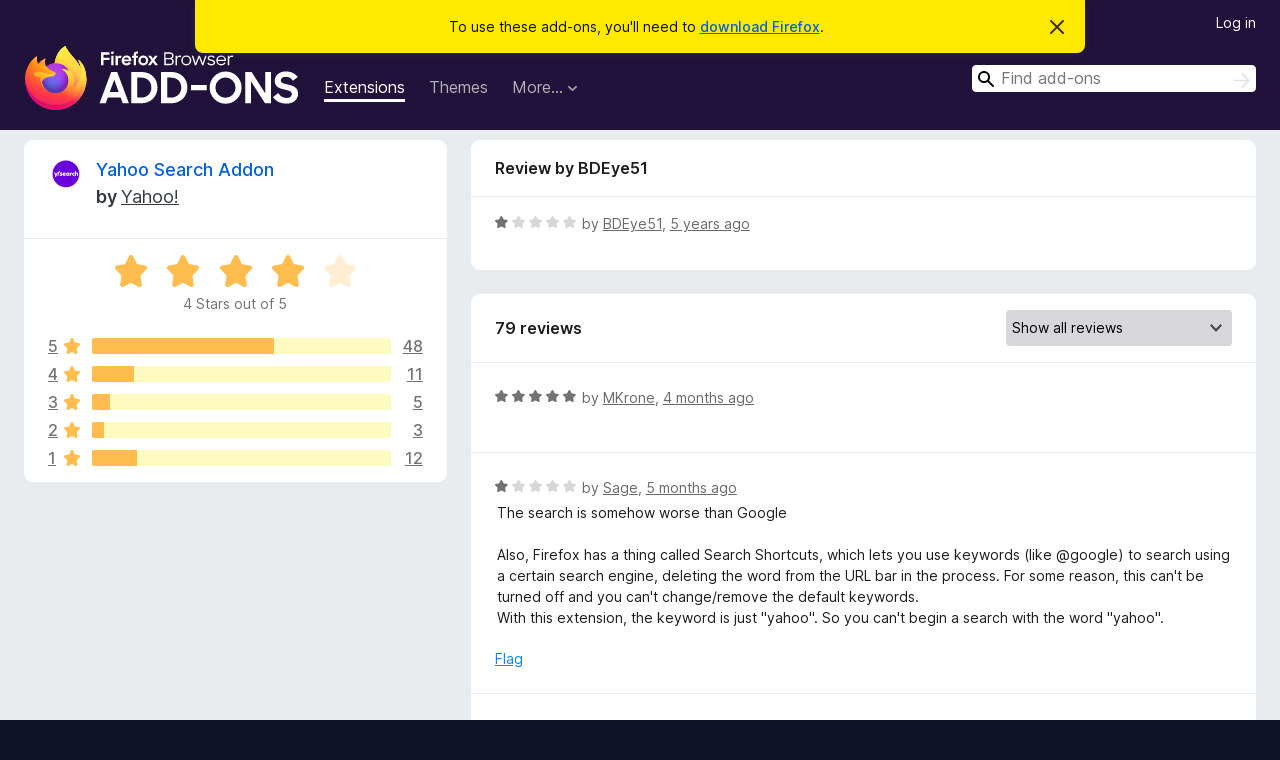

--- FILE ---
content_type: text/html; charset=utf-8
request_url: https://addons.mozilla.org/en-US/firefox/addon/yahoo-search-addon/reviews/1711361/
body_size: 8991
content:
<!DOCTYPE html>
<html lang="en-US" dir="ltr"><head><title data-react-helmet="true">Reviews for Yahoo Search Addon – Add-ons for Firefox (en-US)</title><meta charSet="utf-8"/><meta name="viewport" content="width=device-width, initial-scale=1"/><link href="/static-frontend/Inter-roman-subset-en_de_fr_ru_es_pt_pl_it.var.2ce5ad921c3602b1e5370b3c86033681.woff2" crossorigin="anonymous" rel="preload" as="font" type="font/woff2"/><link href="/static-frontend/amo-2c9b371cc4de1aad916e.css" integrity="sha512-xpIl0TE0BdHR7KIMx6yfLd2kiIdWqrmXT81oEQ2j3ierwSeZB5WzmlhM7zJEHvI5XqPZYwMlGu/Pk0f13trpzQ==" crossorigin="anonymous" rel="stylesheet" type="text/css"/><meta data-react-helmet="true" name="description" content="Reviews and ratings for Yahoo Search Addon. Find out what other users think about Yahoo Search Addon and add it to your Firefox Browser."/><meta data-react-helmet="true" name="robots" content="noindex, follow"/><link rel="shortcut icon" href="/favicon.ico?v=3"/><link data-react-helmet="true" title="Firefox Add-ons" rel="search" type="application/opensearchdescription+xml" href="/en-US/firefox/opensearch.xml"/></head><body><div id="react-view"><div class="Page-amo"><header class="Header"><div class="Notice Notice-warning GetFirefoxBanner Notice-dismissible"><div class="Notice-icon"></div><div class="Notice-column"><div class="Notice-content"><p class="Notice-text"><span class="GetFirefoxBanner-content">To use these add-ons, you&#x27;ll need to <a class="Button Button--none GetFirefoxBanner-button" href="https://www.mozilla.org/firefox/download/thanks/?s=direct&amp;utm_campaign=amo-fx-cta&amp;utm_content=banner-download-button&amp;utm_medium=referral&amp;utm_source=addons.mozilla.org">download Firefox</a>.</span></p></div></div><div class="Notice-dismisser"><button class="Button Button--none Notice-dismisser-button" type="submit"><span class="Icon Icon-inline-content IconXMark Notice-dismisser-icon"><span class="visually-hidden">Dismiss this notice</span><svg class="IconXMark-svg" version="1.1" xmlns="http://www.w3.org/2000/svg" xmlns:xlink="http://www.w3.org/1999/xlink"><g class="IconXMark-path" transform="translate(-1.000000, -1.000000)" fill="#0C0C0D"><path d="M1.293,2.707 C1.03304342,2.45592553 0.928787403,2.08412211 1.02030284,1.73449268 C1.11181828,1.38486324 1.38486324,1.11181828 1.73449268,1.02030284 C2.08412211,0.928787403 2.45592553,1.03304342 2.707,1.293 L8,6.586 L13.293,1.293 C13.5440745,1.03304342 13.9158779,0.928787403 14.2655073,1.02030284 C14.6151368,1.11181828 14.8881817,1.38486324 14.9796972,1.73449268 C15.0712126,2.08412211 14.9669566,2.45592553 14.707,2.707 L9.414,8 L14.707,13.293 C15.0859722,13.6853789 15.0805524,14.3090848 14.6948186,14.6948186 C14.3090848,15.0805524 13.6853789,15.0859722 13.293,14.707 L8,9.414 L2.707,14.707 C2.31462111,15.0859722 1.69091522,15.0805524 1.30518142,14.6948186 C0.919447626,14.3090848 0.91402779,13.6853789 1.293,13.293 L6.586,8 L1.293,2.707 Z"></path></g></svg></span></button></div></div><div class="Header-wrapper"><div class="Header-content"><a class="Header-title" href="/en-US/firefox/"><span class="visually-hidden">Firefox Browser Add-ons</span></a></div><ul class="SectionLinks Header-SectionLinks"><li><a class="SectionLinks-link SectionLinks-link-extension SectionLinks-link--active" href="/en-US/firefox/extensions/">Extensions</a></li><li><a class="SectionLinks-link SectionLinks-link-theme" href="/en-US/firefox/themes/">Themes</a></li><li><div class="DropdownMenu SectionLinks-link SectionLinks-dropdown"><button class="DropdownMenu-button" title="More…" type="button" aria-haspopup="true"><span class="DropdownMenu-button-text">More…</span><span class="Icon Icon-inverted-caret"></span></button><ul class="DropdownMenu-items" aria-hidden="true" aria-label="submenu"><li class="DropdownMenuItem DropdownMenuItem-section SectionLinks-subheader">for Firefox</li><li class="DropdownMenuItem DropdownMenuItem-link"><a class="SectionLinks-dropdownlink" href="/en-US/firefox/language-tools/">Dictionaries &amp; Language Packs</a></li><li class="DropdownMenuItem DropdownMenuItem-section SectionLinks-subheader">Other Browser Sites</li><li class="DropdownMenuItem DropdownMenuItem-link"><a class="SectionLinks-clientApp-android" data-clientapp="android" href="/en-US/android/">Add-ons for Android</a></li></ul></div></li></ul><div class="Header-user-and-external-links"><a class="Button Button--none Header-authenticate-button Header-button Button--micro" href="#login">Log in</a></div><form action="/en-US/firefox/search/" class="SearchForm Header-search-form Header-search-form--desktop" method="GET" data-no-csrf="true" role="search"><div class="AutoSearchInput"><label class="AutoSearchInput-label visually-hidden" for="AutoSearchInput-q">Search</label><div class="AutoSearchInput-search-box"><span class="Icon Icon-magnifying-glass AutoSearchInput-icon-magnifying-glass"></span><div role="combobox" aria-haspopup="listbox" aria-owns="react-autowhatever-1" aria-expanded="false"><input type="search" autoComplete="off" aria-autocomplete="list" aria-controls="react-autowhatever-1" class="AutoSearchInput-query" id="AutoSearchInput-q" maxLength="100" minLength="2" name="q" placeholder="Find add-ons" value=""/><div id="react-autowhatever-1" role="listbox"></div></div><button class="AutoSearchInput-submit-button" type="submit"><span class="visually-hidden">Search</span><span class="Icon Icon-arrow"></span></button></div></div></form></div></header><div class="Page-content"><div class="Page Page-not-homepage"><div class="AppBanner"></div><div class="AddonReviewList AddonReviewList--extension"><section class="Card AddonSummaryCard Card--no-footer"><header class="Card-header"><div class="Card-header-text"><div class="AddonSummaryCard-header"><div class="AddonSummaryCard-header-icon"><a href="/en-US/firefox/addon/yahoo-search-addon/"><img class="AddonSummaryCard-header-icon-image" src="https://addons.mozilla.org/user-media/addon_icons/664/664088-64.png?modified=3ddda63b" alt="Add-on icon"/></a></div><div class="AddonSummaryCard-header-text"><h1 class="visually-hidden">Reviews for Yahoo Search Addon</h1><h1 class="AddonTitle"><a href="/en-US/firefox/addon/yahoo-search-addon/">Yahoo Search Addon</a><span class="AddonTitle-author"> <!-- -->by<!-- --> <a href="/en-US/firefox/user/1947/">Yahoo!</a></span></h1></div></div></div></header><div class="Card-contents"><div class="AddonSummaryCard-overallRatingStars"><div class="Rating Rating--large Rating--yellowStars" title="Rated 4 out of 5"><div class="Rating-star Rating-rating-1 Rating-selected-star" title="Rated 4 out of 5"></div><div class="Rating-star Rating-rating-2 Rating-selected-star" title="Rated 4 out of 5"></div><div class="Rating-star Rating-rating-3 Rating-selected-star" title="Rated 4 out of 5"></div><div class="Rating-star Rating-rating-4 Rating-selected-star" title="Rated 4 out of 5"></div><div class="Rating-star Rating-rating-5" title="Rated 4 out of 5"></div><span class="visually-hidden">Rated 4 out of 5</span></div><div class="AddonSummaryCard-addonAverage">4 Stars out of 5</div></div><div class="RatingsByStar"><div class="RatingsByStar-graph"><a class="RatingsByStar-row" rel="nofollow" title="Read all 48 five-star reviews" href="/en-US/firefox/addon/yahoo-search-addon/reviews/?score=5"><div class="RatingsByStar-star">5<span class="Icon Icon-star-yellow"></span></div></a><a class="RatingsByStar-row" rel="nofollow" title="Read all 48 five-star reviews" href="/en-US/firefox/addon/yahoo-search-addon/reviews/?score=5"><div class="RatingsByStar-barContainer"><div class="RatingsByStar-bar RatingsByStar-barFrame"><div class="RatingsByStar-bar RatingsByStar-barValue RatingsByStar-barValue--61pct RatingsByStar-partialBar"></div></div></div></a><a class="RatingsByStar-row" rel="nofollow" title="Read all 48 five-star reviews" href="/en-US/firefox/addon/yahoo-search-addon/reviews/?score=5"><div class="RatingsByStar-count">48</div></a><a class="RatingsByStar-row" rel="nofollow" title="Read all 11 four-star reviews" href="/en-US/firefox/addon/yahoo-search-addon/reviews/?score=4"><div class="RatingsByStar-star">4<span class="Icon Icon-star-yellow"></span></div></a><a class="RatingsByStar-row" rel="nofollow" title="Read all 11 four-star reviews" href="/en-US/firefox/addon/yahoo-search-addon/reviews/?score=4"><div class="RatingsByStar-barContainer"><div class="RatingsByStar-bar RatingsByStar-barFrame"><div class="RatingsByStar-bar RatingsByStar-barValue RatingsByStar-barValue--14pct RatingsByStar-partialBar"></div></div></div></a><a class="RatingsByStar-row" rel="nofollow" title="Read all 11 four-star reviews" href="/en-US/firefox/addon/yahoo-search-addon/reviews/?score=4"><div class="RatingsByStar-count">11</div></a><a class="RatingsByStar-row" rel="nofollow" title="Read all 5 three-star reviews" href="/en-US/firefox/addon/yahoo-search-addon/reviews/?score=3"><div class="RatingsByStar-star">3<span class="Icon Icon-star-yellow"></span></div></a><a class="RatingsByStar-row" rel="nofollow" title="Read all 5 three-star reviews" href="/en-US/firefox/addon/yahoo-search-addon/reviews/?score=3"><div class="RatingsByStar-barContainer"><div class="RatingsByStar-bar RatingsByStar-barFrame"><div class="RatingsByStar-bar RatingsByStar-barValue RatingsByStar-barValue--6pct RatingsByStar-partialBar"></div></div></div></a><a class="RatingsByStar-row" rel="nofollow" title="Read all 5 three-star reviews" href="/en-US/firefox/addon/yahoo-search-addon/reviews/?score=3"><div class="RatingsByStar-count">5</div></a><a class="RatingsByStar-row" rel="nofollow" title="Read all 3 two-star reviews" href="/en-US/firefox/addon/yahoo-search-addon/reviews/?score=2"><div class="RatingsByStar-star">2<span class="Icon Icon-star-yellow"></span></div></a><a class="RatingsByStar-row" rel="nofollow" title="Read all 3 two-star reviews" href="/en-US/firefox/addon/yahoo-search-addon/reviews/?score=2"><div class="RatingsByStar-barContainer"><div class="RatingsByStar-bar RatingsByStar-barFrame"><div class="RatingsByStar-bar RatingsByStar-barValue RatingsByStar-barValue--4pct RatingsByStar-partialBar"></div></div></div></a><a class="RatingsByStar-row" rel="nofollow" title="Read all 3 two-star reviews" href="/en-US/firefox/addon/yahoo-search-addon/reviews/?score=2"><div class="RatingsByStar-count">3</div></a><a class="RatingsByStar-row" rel="nofollow" title="Read all 12 one-star reviews" href="/en-US/firefox/addon/yahoo-search-addon/reviews/?score=1"><div class="RatingsByStar-star">1<span class="Icon Icon-star-yellow"></span></div></a><a class="RatingsByStar-row" rel="nofollow" title="Read all 12 one-star reviews" href="/en-US/firefox/addon/yahoo-search-addon/reviews/?score=1"><div class="RatingsByStar-barContainer"><div class="RatingsByStar-bar RatingsByStar-barFrame"><div class="RatingsByStar-bar RatingsByStar-barValue RatingsByStar-barValue--15pct RatingsByStar-partialBar"></div></div></div></a><a class="RatingsByStar-row" rel="nofollow" title="Read all 12 one-star reviews" href="/en-US/firefox/addon/yahoo-search-addon/reviews/?score=1"><div class="RatingsByStar-count">12</div></a></div></div></div></section><div class="AddonReviewList-reviews"><div class="FeaturedAddonReview"><section class="Card FeaturedAddonReview-card Card--no-footer"><header class="Card-header"><div class="Card-header-text">Review by BDEye51</div></header><div class="Card-contents"><div class="AddonReviewCard AddonReviewCard-ratingOnly AddonReviewCard-viewOnly"><div class="AddonReviewCard-container"><div class="UserReview"><div class="UserReview-byLine"><div class="Rating Rating--small" title="Rated 1 out of 5"><div class="Rating-star Rating-rating-1 Rating-selected-star" title="Rated 1 out of 5"></div><div class="Rating-star Rating-rating-2" title="Rated 1 out of 5"></div><div class="Rating-star Rating-rating-3" title="Rated 1 out of 5"></div><div class="Rating-star Rating-rating-4" title="Rated 1 out of 5"></div><div class="Rating-star Rating-rating-5" title="Rated 1 out of 5"></div><span class="visually-hidden">Rated 1 out of 5</span></div><span class="AddonReviewCard-authorByLine">by <a href="/en-US/firefox/user/12198721/">BDEye51</a>, <a title="May 23, 2021 1:59 AM" href="/en-US/firefox/addon/yahoo-search-addon/reviews/1711361/">5 years ago</a></span></div><section class="Card ShowMoreCard UserReview-body UserReview-emptyBody ShowMoreCard--expanded Card--no-style Card--no-header Card--no-footer"><div class="Card-contents"><div class="ShowMoreCard-contents"><div></div></div></div></section><div class="AddonReviewCard-allControls"></div></div></div></div></div></section></div><section class="Card CardList AddonReviewList-reviews-listing"><header class="Card-header"><div class="Card-header-text"><div class="AddonReviewList-cardListHeader"><div class="AddonReviewList-reviewCount">79 reviews</div><div class="AddonReviewList-filterByScore"><select class="Select AddonReviewList-filterByScoreSelector"><option value="SHOW_ALL_REVIEWS" selected="">Show all reviews</option><option value="5">Show only five-star reviews</option><option value="4">Show only four-star reviews</option><option value="3">Show only three-star reviews</option><option value="2">Show only two-star reviews</option><option value="1">Show only one-star reviews</option></select></div></div></div></header><div class="Card-contents"><ul><li><div class="AddonReviewCard AddonReviewCard-ratingOnly AddonReviewCard-viewOnly"><div class="AddonReviewCard-container"><div class="UserReview"><div class="UserReview-byLine"><div class="Rating Rating--small" title="Rated 5 out of 5"><div class="Rating-star Rating-rating-1 Rating-selected-star" title="Rated 5 out of 5"></div><div class="Rating-star Rating-rating-2 Rating-selected-star" title="Rated 5 out of 5"></div><div class="Rating-star Rating-rating-3 Rating-selected-star" title="Rated 5 out of 5"></div><div class="Rating-star Rating-rating-4 Rating-selected-star" title="Rated 5 out of 5"></div><div class="Rating-star Rating-rating-5 Rating-selected-star" title="Rated 5 out of 5"></div><span class="visually-hidden">Rated 5 out of 5</span></div><span class="AddonReviewCard-authorByLine">by <a href="/en-US/firefox/user/14329027/">MKrone</a>, <a title="Sep 18, 2025 9:21 AM" href="/en-US/firefox/addon/yahoo-search-addon/reviews/2518357/">4 months ago</a></span></div><section class="Card ShowMoreCard UserReview-body UserReview-emptyBody ShowMoreCard--expanded Card--no-style Card--no-header Card--no-footer"><div class="Card-contents"><div class="ShowMoreCard-contents"><div></div></div></div></section><div class="AddonReviewCard-allControls"></div></div></div></div></li><li><div class="AddonReviewCard AddonReviewCard-viewOnly"><div class="AddonReviewCard-container"><div class="UserReview"><div class="UserReview-byLine"><div class="Rating Rating--small" title="Rated 1 out of 5"><div class="Rating-star Rating-rating-1 Rating-selected-star" title="Rated 1 out of 5"></div><div class="Rating-star Rating-rating-2" title="Rated 1 out of 5"></div><div class="Rating-star Rating-rating-3" title="Rated 1 out of 5"></div><div class="Rating-star Rating-rating-4" title="Rated 1 out of 5"></div><div class="Rating-star Rating-rating-5" title="Rated 1 out of 5"></div><span class="visually-hidden">Rated 1 out of 5</span></div><span class="AddonReviewCard-authorByLine">by <a href="/en-US/firefox/user/19248227/">Sage</a>, <a title="Aug 9, 2025 5:37 PM" href="/en-US/firefox/addon/yahoo-search-addon/reviews/2365422/">5 months ago</a></span></div><section class="Card ShowMoreCard UserReview-body ShowMoreCard--expanded Card--no-style Card--no-header Card--no-footer"><div class="Card-contents"><div class="ShowMoreCard-contents"><div>The search is somehow worse than Google<br><br>Also, Firefox has a thing called Search Shortcuts, which lets you use keywords (like @google) to search using a certain search engine, deleting the word from the URL bar in the process. For some reason, this can't be turned off and you can't change/remove the default keywords.<br>With this extension, the keyword is just "yahoo". So you can't begin a search with the word "yahoo".</div></div></div></section><div class="AddonReviewCard-allControls"><div><button aria-describedby="flag-review-TooltipMenu" class="TooltipMenu-opener AddonReviewCard-control FlagReviewMenu-menu" title="Flag this review" type="button">Flag</button></div></div></div></div></div></li><li><div class="AddonReviewCard AddonReviewCard-viewOnly"><div class="AddonReviewCard-container"><div class="UserReview"><div class="UserReview-byLine"><div class="Rating Rating--small" title="Rated 1 out of 5"><div class="Rating-star Rating-rating-1 Rating-selected-star" title="Rated 1 out of 5"></div><div class="Rating-star Rating-rating-2" title="Rated 1 out of 5"></div><div class="Rating-star Rating-rating-3" title="Rated 1 out of 5"></div><div class="Rating-star Rating-rating-4" title="Rated 1 out of 5"></div><div class="Rating-star Rating-rating-5" title="Rated 1 out of 5"></div><span class="visually-hidden">Rated 1 out of 5</span></div><span class="AddonReviewCard-authorByLine">by <a href="/en-US/firefox/user/19015671/">IdownloadTooManyExtensions</a>, <a title="Jun 16, 2025 8:28 AM" href="/en-US/firefox/addon/yahoo-search-addon/reviews/2248524/">7 months ago</a></span></div><section class="Card ShowMoreCard UserReview-body ShowMoreCard--expanded Card--no-style Card--no-header Card--no-footer"><div class="Card-contents"><div class="ShowMoreCard-contents"><div>Why?</div></div></div></section><div class="AddonReviewCard-allControls"><div><button aria-describedby="flag-review-TooltipMenu" class="TooltipMenu-opener AddonReviewCard-control FlagReviewMenu-menu" title="Flag this review" type="button">Flag</button></div></div></div></div></div></li><li><div class="AddonReviewCard AddonReviewCard-ratingOnly AddonReviewCard-viewOnly"><div class="AddonReviewCard-container"><div class="UserReview"><div class="UserReview-byLine"><div class="Rating Rating--small" title="Rated 2 out of 5"><div class="Rating-star Rating-rating-1 Rating-selected-star" title="Rated 2 out of 5"></div><div class="Rating-star Rating-rating-2 Rating-selected-star" title="Rated 2 out of 5"></div><div class="Rating-star Rating-rating-3" title="Rated 2 out of 5"></div><div class="Rating-star Rating-rating-4" title="Rated 2 out of 5"></div><div class="Rating-star Rating-rating-5" title="Rated 2 out of 5"></div><span class="visually-hidden">Rated 2 out of 5</span></div><span class="AddonReviewCard-authorByLine">by <a href="/en-US/firefox/user/8960510/">outback49</a>, <a title="Mar 9, 2025 4:20 PM" href="/en-US/firefox/addon/yahoo-search-addon/reviews/2188610/">10 months ago</a></span></div><section class="Card ShowMoreCard UserReview-body UserReview-emptyBody ShowMoreCard--expanded Card--no-style Card--no-header Card--no-footer"><div class="Card-contents"><div class="ShowMoreCard-contents"><div></div></div></div></section><div class="AddonReviewCard-allControls"></div></div></div></div></li><li><div class="AddonReviewCard AddonReviewCard-ratingOnly AddonReviewCard-viewOnly"><div class="AddonReviewCard-container"><div class="UserReview"><div class="UserReview-byLine"><div class="Rating Rating--small" title="Rated 1 out of 5"><div class="Rating-star Rating-rating-1 Rating-selected-star" title="Rated 1 out of 5"></div><div class="Rating-star Rating-rating-2" title="Rated 1 out of 5"></div><div class="Rating-star Rating-rating-3" title="Rated 1 out of 5"></div><div class="Rating-star Rating-rating-4" title="Rated 1 out of 5"></div><div class="Rating-star Rating-rating-5" title="Rated 1 out of 5"></div><span class="visually-hidden">Rated 1 out of 5</span></div><span class="AddonReviewCard-authorByLine">by <a href="/en-US/firefox/user/18117949/">Firefox user 18117949</a>, <a title="Feb 23, 2025 3:59 PM" href="/en-US/firefox/addon/yahoo-search-addon/reviews/2180091/">a year ago</a></span></div><section class="Card ShowMoreCard UserReview-body UserReview-emptyBody ShowMoreCard--expanded Card--no-style Card--no-header Card--no-footer"><div class="Card-contents"><div class="ShowMoreCard-contents"><div></div></div></div></section><div class="AddonReviewCard-allControls"></div></div></div></div></li><li><div class="AddonReviewCard AddonReviewCard-viewOnly"><div class="AddonReviewCard-container"><div class="UserReview"><div class="UserReview-byLine"><div class="Rating Rating--small" title="Rated 5 out of 5"><div class="Rating-star Rating-rating-1 Rating-selected-star" title="Rated 5 out of 5"></div><div class="Rating-star Rating-rating-2 Rating-selected-star" title="Rated 5 out of 5"></div><div class="Rating-star Rating-rating-3 Rating-selected-star" title="Rated 5 out of 5"></div><div class="Rating-star Rating-rating-4 Rating-selected-star" title="Rated 5 out of 5"></div><div class="Rating-star Rating-rating-5 Rating-selected-star" title="Rated 5 out of 5"></div><span class="visually-hidden">Rated 5 out of 5</span></div><span class="AddonReviewCard-authorByLine">by <a href="/en-US/firefox/user/18615397/">Andrew Przelucki</a>, <a title="Oct 1, 2024 10:48 AM" href="/en-US/firefox/addon/yahoo-search-addon/reviews/2120569/">a year ago</a></span></div><section class="Card ShowMoreCard UserReview-body ShowMoreCard--expanded Card--no-style Card--no-header Card--no-footer"><div class="Card-contents"><div class="ShowMoreCard-contents"><div>Please add this extension for mobile browsers!</div></div></div></section><div class="AddonReviewCard-allControls"><div><button aria-describedby="flag-review-TooltipMenu" class="TooltipMenu-opener AddonReviewCard-control FlagReviewMenu-menu" title="Flag this review" type="button">Flag</button></div></div></div></div></div></li><li><div class="AddonReviewCard AddonReviewCard-ratingOnly AddonReviewCard-viewOnly"><div class="AddonReviewCard-container"><div class="UserReview"><div class="UserReview-byLine"><div class="Rating Rating--small" title="Rated 5 out of 5"><div class="Rating-star Rating-rating-1 Rating-selected-star" title="Rated 5 out of 5"></div><div class="Rating-star Rating-rating-2 Rating-selected-star" title="Rated 5 out of 5"></div><div class="Rating-star Rating-rating-3 Rating-selected-star" title="Rated 5 out of 5"></div><div class="Rating-star Rating-rating-4 Rating-selected-star" title="Rated 5 out of 5"></div><div class="Rating-star Rating-rating-5 Rating-selected-star" title="Rated 5 out of 5"></div><span class="visually-hidden">Rated 5 out of 5</span></div><span class="AddonReviewCard-authorByLine">by <a href="/en-US/firefox/user/5810413/">islandcustom</a>, <a title="Jan 22, 2024 12:58 AM" href="/en-US/firefox/addon/yahoo-search-addon/reviews/2038699/">2 years ago</a></span></div><section class="Card ShowMoreCard UserReview-body UserReview-emptyBody ShowMoreCard--expanded Card--no-style Card--no-header Card--no-footer"><div class="Card-contents"><div class="ShowMoreCard-contents"><div></div></div></div></section><div class="AddonReviewCard-allControls"></div></div></div></div></li><li><div class="AddonReviewCard AddonReviewCard-ratingOnly AddonReviewCard-viewOnly"><div class="AddonReviewCard-container"><div class="UserReview"><div class="UserReview-byLine"><div class="Rating Rating--small" title="Rated 4 out of 5"><div class="Rating-star Rating-rating-1 Rating-selected-star" title="Rated 4 out of 5"></div><div class="Rating-star Rating-rating-2 Rating-selected-star" title="Rated 4 out of 5"></div><div class="Rating-star Rating-rating-3 Rating-selected-star" title="Rated 4 out of 5"></div><div class="Rating-star Rating-rating-4 Rating-selected-star" title="Rated 4 out of 5"></div><div class="Rating-star Rating-rating-5" title="Rated 4 out of 5"></div><span class="visually-hidden">Rated 4 out of 5</span></div><span class="AddonReviewCard-authorByLine">by <a href="/en-US/firefox/user/15614548/">Firefox user 15614548</a>, <a title="Nov 28, 2023 10:12 PM" href="/en-US/firefox/addon/yahoo-search-addon/reviews/2021823/">2 years ago</a></span></div><section class="Card ShowMoreCard UserReview-body UserReview-emptyBody ShowMoreCard--expanded Card--no-style Card--no-header Card--no-footer"><div class="Card-contents"><div class="ShowMoreCard-contents"><div></div></div></div></section><div class="AddonReviewCard-allControls"></div></div></div></div></li><li><div class="AddonReviewCard AddonReviewCard-ratingOnly AddonReviewCard-viewOnly"><div class="AddonReviewCard-container"><div class="UserReview"><div class="UserReview-byLine"><div class="Rating Rating--small" title="Rated 1 out of 5"><div class="Rating-star Rating-rating-1 Rating-selected-star" title="Rated 1 out of 5"></div><div class="Rating-star Rating-rating-2" title="Rated 1 out of 5"></div><div class="Rating-star Rating-rating-3" title="Rated 1 out of 5"></div><div class="Rating-star Rating-rating-4" title="Rated 1 out of 5"></div><div class="Rating-star Rating-rating-5" title="Rated 1 out of 5"></div><span class="visually-hidden">Rated 1 out of 5</span></div><span class="AddonReviewCard-authorByLine">by <a href="/en-US/firefox/user/17915185/">Firefox user 17915185</a>, <a title="Nov 1, 2023 12:30 PM" href="/en-US/firefox/addon/yahoo-search-addon/reviews/2012863/">2 years ago</a></span></div><section class="Card ShowMoreCard UserReview-body UserReview-emptyBody ShowMoreCard--expanded Card--no-style Card--no-header Card--no-footer"><div class="Card-contents"><div class="ShowMoreCard-contents"><div></div></div></div></section><div class="AddonReviewCard-allControls"></div></div></div></div></li><li><div class="AddonReviewCard AddonReviewCard-ratingOnly AddonReviewCard-viewOnly"><div class="AddonReviewCard-container"><div class="UserReview"><div class="UserReview-byLine"><div class="Rating Rating--small" title="Rated 5 out of 5"><div class="Rating-star Rating-rating-1 Rating-selected-star" title="Rated 5 out of 5"></div><div class="Rating-star Rating-rating-2 Rating-selected-star" title="Rated 5 out of 5"></div><div class="Rating-star Rating-rating-3 Rating-selected-star" title="Rated 5 out of 5"></div><div class="Rating-star Rating-rating-4 Rating-selected-star" title="Rated 5 out of 5"></div><div class="Rating-star Rating-rating-5 Rating-selected-star" title="Rated 5 out of 5"></div><span class="visually-hidden">Rated 5 out of 5</span></div><span class="AddonReviewCard-authorByLine">by <a href="/en-US/firefox/user/9811382/">Wallace Kepler</a>, <a title="Jun 24, 2023 8:42 PM" href="/en-US/firefox/addon/yahoo-search-addon/reviews/1974382/">3 years ago</a></span></div><section class="Card ShowMoreCard UserReview-body UserReview-emptyBody ShowMoreCard--expanded Card--no-style Card--no-header Card--no-footer"><div class="Card-contents"><div class="ShowMoreCard-contents"><div></div></div></div></section><div class="AddonReviewCard-allControls"></div></div></div></div></li><li><div class="AddonReviewCard AddonReviewCard-viewOnly"><div class="AddonReviewCard-container"><div class="UserReview"><div class="UserReview-byLine"><div class="Rating Rating--small" title="Rated 1 out of 5"><div class="Rating-star Rating-rating-1 Rating-selected-star" title="Rated 1 out of 5"></div><div class="Rating-star Rating-rating-2" title="Rated 1 out of 5"></div><div class="Rating-star Rating-rating-3" title="Rated 1 out of 5"></div><div class="Rating-star Rating-rating-4" title="Rated 1 out of 5"></div><div class="Rating-star Rating-rating-5" title="Rated 1 out of 5"></div><span class="visually-hidden">Rated 1 out of 5</span></div><span class="AddonReviewCard-authorByLine">by <a href="/en-US/firefox/user/16633098/">mich</a>, <a title="May 14, 2023 11:54 PM" href="/en-US/firefox/addon/yahoo-search-addon/reviews/1962807/">3 years ago</a></span></div><section class="Card ShowMoreCard UserReview-body ShowMoreCard--expanded Card--no-style Card--no-header Card--no-footer"><div class="Card-contents"><div class="ShowMoreCard-contents"><div>Es imposible configurarla en español</div></div></div></section><div class="AddonReviewCard-allControls"><div><button aria-describedby="flag-review-TooltipMenu" class="TooltipMenu-opener AddonReviewCard-control FlagReviewMenu-menu" title="Flag this review" type="button">Flag</button></div></div></div></div></div></li><li><div class="AddonReviewCard AddonReviewCard-ratingOnly AddonReviewCard-viewOnly"><div class="AddonReviewCard-container"><div class="UserReview"><div class="UserReview-byLine"><div class="Rating Rating--small" title="Rated 4 out of 5"><div class="Rating-star Rating-rating-1 Rating-selected-star" title="Rated 4 out of 5"></div><div class="Rating-star Rating-rating-2 Rating-selected-star" title="Rated 4 out of 5"></div><div class="Rating-star Rating-rating-3 Rating-selected-star" title="Rated 4 out of 5"></div><div class="Rating-star Rating-rating-4 Rating-selected-star" title="Rated 4 out of 5"></div><div class="Rating-star Rating-rating-5" title="Rated 4 out of 5"></div><span class="visually-hidden">Rated 4 out of 5</span></div><span class="AddonReviewCard-authorByLine">by <a href="/en-US/firefox/user/16644479/">dunno</a>, <a title="Apr 1, 2023 6:05 PM" href="/en-US/firefox/addon/yahoo-search-addon/reviews/1948421/">3 years ago</a></span></div><section class="Card ShowMoreCard UserReview-body UserReview-emptyBody ShowMoreCard--expanded Card--no-style Card--no-header Card--no-footer"><div class="Card-contents"><div class="ShowMoreCard-contents"><div></div></div></div></section><div class="AddonReviewCard-allControls"></div></div></div></div></li><li><div class="AddonReviewCard AddonReviewCard-viewOnly"><div class="AddonReviewCard-container"><div class="UserReview"><div class="UserReview-byLine"><div class="Rating Rating--small" title="Rated 5 out of 5"><div class="Rating-star Rating-rating-1 Rating-selected-star" title="Rated 5 out of 5"></div><div class="Rating-star Rating-rating-2 Rating-selected-star" title="Rated 5 out of 5"></div><div class="Rating-star Rating-rating-3 Rating-selected-star" title="Rated 5 out of 5"></div><div class="Rating-star Rating-rating-4 Rating-selected-star" title="Rated 5 out of 5"></div><div class="Rating-star Rating-rating-5 Rating-selected-star" title="Rated 5 out of 5"></div><span class="visually-hidden">Rated 5 out of 5</span></div><span class="AddonReviewCard-authorByLine">by <a href="/en-US/firefox/user/17790485/">Ferdinand Olazo</a>, <a title="Feb 22, 2023 10:44 AM" href="/en-US/firefox/addon/yahoo-search-addon/reviews/1934993/">3 years ago</a></span></div><section class="Card ShowMoreCard UserReview-body ShowMoreCard--expanded Card--no-style Card--no-header Card--no-footer"><div class="Card-contents"><div class="ShowMoreCard-contents"><div>nice app that really helps.</div></div></div></section><div class="AddonReviewCard-allControls"><div><button aria-describedby="flag-review-TooltipMenu" class="TooltipMenu-opener AddonReviewCard-control FlagReviewMenu-menu" title="Flag this review" type="button">Flag</button></div></div></div></div></div></li><li><div class="AddonReviewCard AddonReviewCard-viewOnly"><div class="AddonReviewCard-container"><div class="UserReview"><div class="UserReview-byLine"><div class="Rating Rating--small" title="Rated 2 out of 5"><div class="Rating-star Rating-rating-1 Rating-selected-star" title="Rated 2 out of 5"></div><div class="Rating-star Rating-rating-2 Rating-selected-star" title="Rated 2 out of 5"></div><div class="Rating-star Rating-rating-3" title="Rated 2 out of 5"></div><div class="Rating-star Rating-rating-4" title="Rated 2 out of 5"></div><div class="Rating-star Rating-rating-5" title="Rated 2 out of 5"></div><span class="visually-hidden">Rated 2 out of 5</span></div><span class="AddonReviewCard-authorByLine">by <a href="/en-US/firefox/user/17671755/">CrazyBear2314</a>, <a title="Jan 28, 2023 11:38 AM" href="/en-US/firefox/addon/yahoo-search-addon/reviews/1926785/">3 years ago</a></span></div><section class="Card ShowMoreCard UserReview-body ShowMoreCard--expanded Card--no-style Card--no-header Card--no-footer"><div class="Card-contents"><div class="ShowMoreCard-contents"><div>Not a good search engine. Please fix this!</div></div></div></section><div class="AddonReviewCard-allControls"><div><button aria-describedby="flag-review-TooltipMenu" class="TooltipMenu-opener AddonReviewCard-control FlagReviewMenu-menu" title="Flag this review" type="button">Flag</button></div></div></div></div></div></li><li><div class="AddonReviewCard AddonReviewCard-viewOnly"><div class="AddonReviewCard-container"><div class="UserReview"><div class="UserReview-byLine"><div class="Rating Rating--small" title="Rated 1 out of 5"><div class="Rating-star Rating-rating-1 Rating-selected-star" title="Rated 1 out of 5"></div><div class="Rating-star Rating-rating-2" title="Rated 1 out of 5"></div><div class="Rating-star Rating-rating-3" title="Rated 1 out of 5"></div><div class="Rating-star Rating-rating-4" title="Rated 1 out of 5"></div><div class="Rating-star Rating-rating-5" title="Rated 1 out of 5"></div><span class="visually-hidden">Rated 1 out of 5</span></div><span class="AddonReviewCard-authorByLine">by <a href="/en-US/firefox/user/17550236/">Niels</a>, <a title="Sep 2, 2022 12:54 PM" href="/en-US/firefox/addon/yahoo-search-addon/reviews/1868123/">3 years ago</a></span></div><section class="Card ShowMoreCard UserReview-body ShowMoreCard--expanded Card--no-style Card--no-header Card--no-footer"><div class="Card-contents"><div class="ShowMoreCard-contents"><div>It does not seem to work any more; search pages give the message "The page isn't redirecting properly".</div></div></div></section><div class="AddonReviewCard-allControls"><div><button aria-describedby="flag-review-TooltipMenu" class="TooltipMenu-opener AddonReviewCard-control FlagReviewMenu-menu" title="Flag this review" type="button">Flag</button></div></div></div></div></div></li><li><div class="AddonReviewCard AddonReviewCard-viewOnly"><div class="AddonReviewCard-container"><div class="UserReview"><div class="UserReview-byLine"><div class="Rating Rating--small" title="Rated 5 out of 5"><div class="Rating-star Rating-rating-1 Rating-selected-star" title="Rated 5 out of 5"></div><div class="Rating-star Rating-rating-2 Rating-selected-star" title="Rated 5 out of 5"></div><div class="Rating-star Rating-rating-3 Rating-selected-star" title="Rated 5 out of 5"></div><div class="Rating-star Rating-rating-4 Rating-selected-star" title="Rated 5 out of 5"></div><div class="Rating-star Rating-rating-5 Rating-selected-star" title="Rated 5 out of 5"></div><span class="visually-hidden">Rated 5 out of 5</span></div><span class="AddonReviewCard-authorByLine">by <a href="/en-US/firefox/user/17449542/">Firefox user 17449542</a>, <a title="Jun 12, 2022 8:34 PM" href="/en-US/firefox/addon/yahoo-search-addon/reviews/1845894/">4 years ago</a></span></div><section class="Card ShowMoreCard UserReview-body ShowMoreCard--expanded Card--no-style Card--no-header Card--no-footer"><div class="Card-contents"><div class="ShowMoreCard-contents"><div>SHould keep the amount of users, 8 reveals alot about the add-on. Thanks!</div></div></div></section><div class="AddonReviewCard-allControls"><div><button aria-describedby="flag-review-TooltipMenu" class="TooltipMenu-opener AddonReviewCard-control FlagReviewMenu-menu" title="Flag this review" type="button">Flag</button></div></div></div></div></div></li><li><div class="AddonReviewCard AddonReviewCard-ratingOnly AddonReviewCard-viewOnly"><div class="AddonReviewCard-container"><div class="UserReview"><div class="UserReview-byLine"><div class="Rating Rating--small" title="Rated 5 out of 5"><div class="Rating-star Rating-rating-1 Rating-selected-star" title="Rated 5 out of 5"></div><div class="Rating-star Rating-rating-2 Rating-selected-star" title="Rated 5 out of 5"></div><div class="Rating-star Rating-rating-3 Rating-selected-star" title="Rated 5 out of 5"></div><div class="Rating-star Rating-rating-4 Rating-selected-star" title="Rated 5 out of 5"></div><div class="Rating-star Rating-rating-5 Rating-selected-star" title="Rated 5 out of 5"></div><span class="visually-hidden">Rated 5 out of 5</span></div><span class="AddonReviewCard-authorByLine">by <a href="/en-US/firefox/user/1136550/">K C</a>, <a title="Mar 6, 2022 6:20 PM" href="/en-US/firefox/addon/yahoo-search-addon/reviews/1816101/">4 years ago</a></span></div><section class="Card ShowMoreCard UserReview-body UserReview-emptyBody ShowMoreCard--expanded Card--no-style Card--no-header Card--no-footer"><div class="Card-contents"><div class="ShowMoreCard-contents"><div></div></div></div></section><div class="AddonReviewCard-allControls"></div></div></div></div></li><li><div class="AddonReviewCard AddonReviewCard-ratingOnly AddonReviewCard-viewOnly"><div class="AddonReviewCard-container"><div class="UserReview"><div class="UserReview-byLine"><div class="Rating Rating--small" title="Rated 5 out of 5"><div class="Rating-star Rating-rating-1 Rating-selected-star" title="Rated 5 out of 5"></div><div class="Rating-star Rating-rating-2 Rating-selected-star" title="Rated 5 out of 5"></div><div class="Rating-star Rating-rating-3 Rating-selected-star" title="Rated 5 out of 5"></div><div class="Rating-star Rating-rating-4 Rating-selected-star" title="Rated 5 out of 5"></div><div class="Rating-star Rating-rating-5 Rating-selected-star" title="Rated 5 out of 5"></div><span class="visually-hidden">Rated 5 out of 5</span></div><span class="AddonReviewCard-authorByLine">by <a href="/en-US/firefox/user/12450510/">Firefox user 12450510</a>, <a title="Dec 8, 2021 12:13 PM" href="/en-US/firefox/addon/yahoo-search-addon/reviews/1785813/">4 years ago</a></span></div><section class="Card ShowMoreCard UserReview-body UserReview-emptyBody ShowMoreCard--expanded Card--no-style Card--no-header Card--no-footer"><div class="Card-contents"><div class="ShowMoreCard-contents"><div></div></div></div></section><div class="AddonReviewCard-allControls"></div></div></div></div></li><li><div class="AddonReviewCard AddonReviewCard-ratingOnly AddonReviewCard-viewOnly"><div class="AddonReviewCard-container"><div class="UserReview"><div class="UserReview-byLine"><div class="Rating Rating--small" title="Rated 5 out of 5"><div class="Rating-star Rating-rating-1 Rating-selected-star" title="Rated 5 out of 5"></div><div class="Rating-star Rating-rating-2 Rating-selected-star" title="Rated 5 out of 5"></div><div class="Rating-star Rating-rating-3 Rating-selected-star" title="Rated 5 out of 5"></div><div class="Rating-star Rating-rating-4 Rating-selected-star" title="Rated 5 out of 5"></div><div class="Rating-star Rating-rating-5 Rating-selected-star" title="Rated 5 out of 5"></div><span class="visually-hidden">Rated 5 out of 5</span></div><span class="AddonReviewCard-authorByLine">by <a href="/en-US/firefox/user/11062308/">Kent</a>, <a title="Nov 5, 2021 3:13 PM" href="/en-US/firefox/addon/yahoo-search-addon/reviews/1772444/">4 years ago</a></span></div><section class="Card ShowMoreCard UserReview-body UserReview-emptyBody ShowMoreCard--expanded Card--no-style Card--no-header Card--no-footer"><div class="Card-contents"><div class="ShowMoreCard-contents"><div></div></div></div></section><div class="AddonReviewCard-allControls"></div></div></div></div></li><li><div class="AddonReviewCard AddonReviewCard-ratingOnly AddonReviewCard-viewOnly"><div class="AddonReviewCard-container"><div class="UserReview"><div class="UserReview-byLine"><div class="Rating Rating--small" title="Rated 4 out of 5"><div class="Rating-star Rating-rating-1 Rating-selected-star" title="Rated 4 out of 5"></div><div class="Rating-star Rating-rating-2 Rating-selected-star" title="Rated 4 out of 5"></div><div class="Rating-star Rating-rating-3 Rating-selected-star" title="Rated 4 out of 5"></div><div class="Rating-star Rating-rating-4 Rating-selected-star" title="Rated 4 out of 5"></div><div class="Rating-star Rating-rating-5" title="Rated 4 out of 5"></div><span class="visually-hidden">Rated 4 out of 5</span></div><span class="AddonReviewCard-authorByLine">by <a href="/en-US/firefox/user/16989557/">Bilal Shahid</a>, <a title="Aug 13, 2021 3:11 PM" href="/en-US/firefox/addon/yahoo-search-addon/reviews/1743211/">4 years ago</a></span></div><section class="Card ShowMoreCard UserReview-body UserReview-emptyBody ShowMoreCard--expanded Card--no-style Card--no-header Card--no-footer"><div class="Card-contents"><div class="ShowMoreCard-contents"><div></div></div></div></section><div class="AddonReviewCard-allControls"></div></div></div></div></li><li><div class="AddonReviewCard AddonReviewCard-viewOnly"><div class="AddonReviewCard-container"><div class="UserReview"><div class="UserReview-byLine"><div class="Rating Rating--small" title="Rated 5 out of 5"><div class="Rating-star Rating-rating-1 Rating-selected-star" title="Rated 5 out of 5"></div><div class="Rating-star Rating-rating-2 Rating-selected-star" title="Rated 5 out of 5"></div><div class="Rating-star Rating-rating-3 Rating-selected-star" title="Rated 5 out of 5"></div><div class="Rating-star Rating-rating-4 Rating-selected-star" title="Rated 5 out of 5"></div><div class="Rating-star Rating-rating-5 Rating-selected-star" title="Rated 5 out of 5"></div><span class="visually-hidden">Rated 5 out of 5</span></div><span class="AddonReviewCard-authorByLine">by <a href="/en-US/firefox/user/12248797/">Ghostman1boo</a>, <a title="Mar 14, 2021 11:02 PM" href="/en-US/firefox/addon/yahoo-search-addon/reviews/1681316/">5 years ago</a></span></div><section class="Card ShowMoreCard UserReview-body ShowMoreCard--expanded Card--no-style Card--no-header Card--no-footer"><div class="Card-contents"><div class="ShowMoreCard-contents"><div>I like it</div></div></div></section><div class="AddonReviewCard-allControls"><div><button aria-describedby="flag-review-TooltipMenu" class="TooltipMenu-opener AddonReviewCard-control FlagReviewMenu-menu" title="Flag this review" type="button">Flag</button></div></div></div></div></div></li><li><div class="AddonReviewCard AddonReviewCard-ratingOnly AddonReviewCard-viewOnly"><div class="AddonReviewCard-container"><div class="UserReview"><div class="UserReview-byLine"><div class="Rating Rating--small" title="Rated 5 out of 5"><div class="Rating-star Rating-rating-1 Rating-selected-star" title="Rated 5 out of 5"></div><div class="Rating-star Rating-rating-2 Rating-selected-star" title="Rated 5 out of 5"></div><div class="Rating-star Rating-rating-3 Rating-selected-star" title="Rated 5 out of 5"></div><div class="Rating-star Rating-rating-4 Rating-selected-star" title="Rated 5 out of 5"></div><div class="Rating-star Rating-rating-5 Rating-selected-star" title="Rated 5 out of 5"></div><span class="visually-hidden">Rated 5 out of 5</span></div><span class="AddonReviewCard-authorByLine">by <a href="/en-US/firefox/user/13623523/">Chris N Bushell</a>, <a title="Mar 11, 2021 11:43 AM" href="/en-US/firefox/addon/yahoo-search-addon/reviews/1679622/">5 years ago</a></span></div><section class="Card ShowMoreCard UserReview-body UserReview-emptyBody ShowMoreCard--expanded Card--no-style Card--no-header Card--no-footer"><div class="Card-contents"><div class="ShowMoreCard-contents"><div></div></div></div></section><div class="AddonReviewCard-allControls"></div></div></div></div></li><li><div class="AddonReviewCard AddonReviewCard-ratingOnly AddonReviewCard-viewOnly"><div class="AddonReviewCard-container"><div class="UserReview"><div class="UserReview-byLine"><div class="Rating Rating--small" title="Rated 5 out of 5"><div class="Rating-star Rating-rating-1 Rating-selected-star" title="Rated 5 out of 5"></div><div class="Rating-star Rating-rating-2 Rating-selected-star" title="Rated 5 out of 5"></div><div class="Rating-star Rating-rating-3 Rating-selected-star" title="Rated 5 out of 5"></div><div class="Rating-star Rating-rating-4 Rating-selected-star" title="Rated 5 out of 5"></div><div class="Rating-star Rating-rating-5 Rating-selected-star" title="Rated 5 out of 5"></div><span class="visually-hidden">Rated 5 out of 5</span></div><span class="AddonReviewCard-authorByLine">by <a href="/en-US/firefox/user/16618852/">MOHAMMAD NIZAM KHAN</a>, <a title="Jan 23, 2021 12:26 PM" href="/en-US/firefox/addon/yahoo-search-addon/reviews/1655260/">5 years ago</a></span></div><section class="Card ShowMoreCard UserReview-body UserReview-emptyBody ShowMoreCard--expanded Card--no-style Card--no-header Card--no-footer"><div class="Card-contents"><div class="ShowMoreCard-contents"><div></div></div></div></section><div class="AddonReviewCard-allControls"></div></div></div></div></li><li><div class="AddonReviewCard AddonReviewCard-viewOnly"><div class="AddonReviewCard-container"><div class="UserReview"><div class="UserReview-byLine"><div class="Rating Rating--small" title="Rated 5 out of 5"><div class="Rating-star Rating-rating-1 Rating-selected-star" title="Rated 5 out of 5"></div><div class="Rating-star Rating-rating-2 Rating-selected-star" title="Rated 5 out of 5"></div><div class="Rating-star Rating-rating-3 Rating-selected-star" title="Rated 5 out of 5"></div><div class="Rating-star Rating-rating-4 Rating-selected-star" title="Rated 5 out of 5"></div><div class="Rating-star Rating-rating-5 Rating-selected-star" title="Rated 5 out of 5"></div><span class="visually-hidden">Rated 5 out of 5</span></div><span class="AddonReviewCard-authorByLine">by <a href="/en-US/firefox/user/16423981/">Joshreed</a>, <a title="Jan 10, 2021 4:23 PM" href="/en-US/firefox/addon/yahoo-search-addon/reviews/1649461/">5 years ago</a></span></div><section class="Card ShowMoreCard UserReview-body ShowMoreCard--expanded Card--no-style Card--no-header Card--no-footer"><div class="Card-contents"><div class="ShowMoreCard-contents"><div>Excellent</div></div></div></section><div class="AddonReviewCard-allControls"><div><button aria-describedby="flag-review-TooltipMenu" class="TooltipMenu-opener AddonReviewCard-control FlagReviewMenu-menu" title="Flag this review" type="button">Flag</button></div></div></div></div></div></li></ul></div><footer class="Card-footer undefined"><div class="Paginate"><div class="Paginate-links"><button class="Button Button--cancel Paginate-item Paginate-item--previous Button--disabled" type="submit" disabled="">Previous</button><button class="Button Button--cancel Paginate-item Paginate-item--current-page Button--disabled" type="submit" disabled="">1</button><a rel="next" class="Button Button--cancel Paginate-item" href="/en-US/firefox/addon/yahoo-search-addon/reviews/?page=2">2</a><a class="Button Button--cancel Paginate-item" href="/en-US/firefox/addon/yahoo-search-addon/reviews/?page=3">3</a><a class="Button Button--cancel Paginate-item" href="/en-US/firefox/addon/yahoo-search-addon/reviews/?page=4">4</a><a rel="next" class="Button Button--cancel Paginate-item Paginate-item--next" href="/en-US/firefox/addon/yahoo-search-addon/reviews/?page=2">Next</a></div><div class="Paginate-page-number">Page 1 of 4</div></div></footer></section></div></div></div></div><footer class="Footer"><div class="Footer-wrapper"><div class="Footer-mozilla-link-wrapper"><a class="Footer-mozilla-link" href="https://mozilla.org/" title="Go to Mozilla&#x27;s homepage"><span class="Icon Icon-mozilla Footer-mozilla-logo"><span class="visually-hidden">Go to Mozilla&#x27;s homepage</span></span></a></div><section class="Footer-amo-links"><h4 class="Footer-links-header"><a href="/en-US/firefox/">Add-ons</a></h4><ul class="Footer-links"><li><a href="/en-US/about">About</a></li><li><a class="Footer-blog-link" href="/blog/">Firefox Add-ons Blog</a></li><li><a class="Footer-extension-workshop-link" href="https://extensionworkshop.com/?utm_content=footer-link&amp;utm_medium=referral&amp;utm_source=addons.mozilla.org">Extension Workshop</a></li><li><a href="/en-US/developers/">Developer Hub</a></li><li><a class="Footer-developer-policies-link" href="https://extensionworkshop.com/documentation/publish/add-on-policies/?utm_medium=photon-footer&amp;utm_source=addons.mozilla.org">Developer Policies</a></li><li><a class="Footer-community-blog-link" href="https://blog.mozilla.com/addons?utm_content=footer-link&amp;utm_medium=referral&amp;utm_source=addons.mozilla.org">Community Blog</a></li><li><a href="https://discourse.mozilla-community.org/c/add-ons">Forum</a></li><li><a class="Footer-bug-report-link" href="https://developer.mozilla.org/docs/Mozilla/Add-ons/Contact_us">Report a bug</a></li><li><a href="/en-US/review_guide">Review Guide</a></li></ul></section><section class="Footer-browsers-links"><h4 class="Footer-links-header">Browsers</h4><ul class="Footer-links"><li><a class="Footer-desktop-link" href="https://www.mozilla.org/firefox/new/?utm_content=footer-link&amp;utm_medium=referral&amp;utm_source=addons.mozilla.org">Desktop</a></li><li><a class="Footer-mobile-link" href="https://www.mozilla.org/firefox/mobile/?utm_content=footer-link&amp;utm_medium=referral&amp;utm_source=addons.mozilla.org">Mobile</a></li><li><a class="Footer-enterprise-link" href="https://www.mozilla.org/firefox/enterprise/?utm_content=footer-link&amp;utm_medium=referral&amp;utm_source=addons.mozilla.org">Enterprise</a></li></ul></section><section class="Footer-product-links"><h4 class="Footer-links-header">Products</h4><ul class="Footer-links"><li><a class="Footer-browsers-link" href="https://www.mozilla.org/firefox/browsers/?utm_content=footer-link&amp;utm_medium=referral&amp;utm_source=addons.mozilla.org">Browsers</a></li><li><a class="Footer-vpn-link" href="https://www.mozilla.org/products/vpn/?utm_content=footer-link&amp;utm_medium=referral&amp;utm_source=addons.mozilla.org#pricing">VPN</a></li><li><a class="Footer-relay-link" href="https://relay.firefox.com/?utm_content=footer-link&amp;utm_medium=referral&amp;utm_source=addons.mozilla.org">Relay</a></li><li><a class="Footer-monitor-link" href="https://monitor.firefox.com/?utm_content=footer-link&amp;utm_medium=referral&amp;utm_source=addons.mozilla.org">Monitor</a></li><li><a class="Footer-pocket-link" href="https://getpocket.com?utm_content=footer-link&amp;utm_medium=referral&amp;utm_source=addons.mozilla.org">Pocket</a></li></ul><ul class="Footer-links Footer-links-social"><li class="Footer-link-social"><a href="https://bsky.app/profile/firefox.com"><span class="Icon Icon-bluesky"><span class="visually-hidden">Bluesky (@firefox.com)</span></span></a></li><li class="Footer-link-social"><a href="https://www.instagram.com/firefox/"><span class="Icon Icon-instagram"><span class="visually-hidden">Instagram (Firefox)</span></span></a></li><li class="Footer-link-social"><a href="https://www.youtube.com/firefoxchannel"><span class="Icon Icon-youtube"><span class="visually-hidden">YouTube (firefoxchannel)</span></span></a></li></ul></section><ul class="Footer-legal-links"><li><a class="Footer-privacy-link" href="https://www.mozilla.org/privacy/websites/">Privacy</a></li><li><a class="Footer-cookies-link" href="https://www.mozilla.org/privacy/websites/">Cookies</a></li><li><a class="Footer-legal-link" href="https://www.mozilla.org/about/legal/amo-policies/">Legal</a></li></ul><p class="Footer-copyright">Except where otherwise <a href="https://www.mozilla.org/en-US/about/legal/">noted</a>, content on this site is licensed under the <a href="https://creativecommons.org/licenses/by-sa/3.0/">Creative Commons Attribution Share-Alike License v3.0</a> or any later version.</p><div class="Footer-language-picker"><div class="LanguagePicker"><label for="lang-picker" class="LanguagePicker-header">Change language</label><select class="LanguagePicker-selector" id="lang-picker"><option value="cs">Čeština</option><option value="de">Deutsch</option><option value="dsb">Dolnoserbšćina</option><option value="el">Ελληνικά</option><option value="en-CA">English (Canadian)</option><option value="en-GB">English (British)</option><option value="en-US" selected="">English (US)</option><option value="es-AR">Español (de Argentina)</option><option value="es-CL">Español (de Chile)</option><option value="es-ES">Español (de España)</option><option value="es-MX">Español (de México)</option><option value="fi">suomi</option><option value="fr">Français</option><option value="fur">Furlan</option><option value="fy-NL">Frysk</option><option value="he">עברית</option><option value="hr">Hrvatski</option><option value="hsb">Hornjoserbsce</option><option value="hu">magyar</option><option value="ia">Interlingua</option><option value="it">Italiano</option><option value="ja">日本語</option><option value="ka">ქართული</option><option value="kab">Taqbaylit</option><option value="ko">한국어</option><option value="nb-NO">Norsk bokmål</option><option value="nl">Nederlands</option><option value="nn-NO">Norsk nynorsk</option><option value="pl">Polski</option><option value="pt-BR">Português (do Brasil)</option><option value="pt-PT">Português (Europeu)</option><option value="ro">Română</option><option value="ru">Русский</option><option value="sk">slovenčina</option><option value="sl">Slovenščina</option><option value="sq">Shqip</option><option value="sv-SE">Svenska</option><option value="tr">Türkçe</option><option value="uk">Українська</option><option value="vi">Tiếng Việt</option><option value="zh-CN">中文 (简体)</option><option value="zh-TW">正體中文 (繁體)</option></select></div></div></div></footer></div></div><script type="application/json" id="redux-store-state">{"abuse":{"byGUID":{},"loading":false},"addons":{"byID":{"664088":{"authors":[{"id":1947,"name":"Yahoo!","url":"https:\u002F\u002Faddons.mozilla.org\u002Fen-US\u002Ffirefox\u002Fuser\u002F1947\u002F","username":"yahoo","picture_url":null}],"average_daily_users":5573,"categories":["search-tools","other"],"contributions_url":"","created":"2015-10-21T13:26:18Z","default_locale":"en-US","description":"It provides a one click way for you to set your default search engine to Yahoo.","developer_comments":null,"edit_url":"https:\u002F\u002Faddons.mozilla.org\u002Fen-US\u002Fdevelopers\u002Faddon\u002Fyahoo-search-addon\u002Fedit","guid":"@yset","has_eula":false,"has_privacy_policy":true,"homepage":null,"icon_url":"https:\u002F\u002Faddons.mozilla.org\u002Fuser-media\u002Faddon_icons\u002F664\u002F664088-64.png?modified=3ddda63b","icons":{"32":"https:\u002F\u002Faddons.mozilla.org\u002Fuser-media\u002Faddon_icons\u002F664\u002F664088-32.png?modified=3ddda63b","64":"https:\u002F\u002Faddons.mozilla.org\u002Fuser-media\u002Faddon_icons\u002F664\u002F664088-64.png?modified=3ddda63b","128":"https:\u002F\u002Faddons.mozilla.org\u002Fuser-media\u002Faddon_icons\u002F664\u002F664088-128.png?modified=3ddda63b"},"id":664088,"is_disabled":false,"is_experimental":false,"is_noindexed":false,"last_updated":"2024-04-25T17:33:23Z","name":"Yahoo Search Addon","previews":[],"promoted":[],"ratings":{"average":4.0127,"bayesian_average":3.9434593680003722,"count":79,"text_count":33,"grouped_counts":{"1":12,"2":3,"3":5,"4":11,"5":48}},"requires_payment":false,"review_url":"https:\u002F\u002Faddons.mozilla.org\u002Fen-US\u002Freviewers\u002Freview\u002F664088","slug":"yahoo-search-addon","status":"public","summary":"This addon helps you set your default search engine to Yahoo","support_email":null,"support_url":null,"tags":[],"type":"extension","url":"https:\u002F\u002Faddons.mozilla.org\u002Fen-US\u002Ffirefox\u002Faddon\u002Fyahoo-search-addon\u002F","weekly_downloads":96,"currentVersionId":5726540,"isMozillaSignedExtension":false,"isAndroidCompatible":false}},"byIdInURL":{"yahoo-search-addon":664088},"byGUID":{"@yset":664088},"bySlug":{"yahoo-search-addon":664088},"infoBySlug":{},"lang":"en-US","loadingByIdInURL":{"yahoo-search-addon":false}},"addonsByAuthors":{"byAddonId":{},"byAddonSlug":{},"byAuthorId":{},"countFor":{},"lang":"en-US","loadingFor":{}},"api":{"clientApp":"firefox","lang":"en-US","regionCode":"US","requestId":"7c6e873a-e286-4347-868d-50f14423af53","token":null,"userAgent":"Mozilla\u002F5.0 (Macintosh; Intel Mac OS X 10_15_7) AppleWebKit\u002F537.36 (KHTML, like Gecko) Chrome\u002F131.0.0.0 Safari\u002F537.36; ClaudeBot\u002F1.0; +claudebot@anthropic.com)","userAgentInfo":{"browser":{"name":"Chrome","version":"131.0.0.0","major":"131"},"device":{"vendor":"Apple","model":"Macintosh"},"os":{"name":"Mac OS","version":"10.15.7"}}},"autocomplete":{"lang":"en-US","loading":false,"suggestions":[]},"blocks":{"blocks":{},"lang":"en-US"},"categories":{"categories":null,"loading":false},"collections":{"byId":{},"bySlug":{},"current":{"id":null,"loading":false},"userCollections":{},"addonInCollections":{},"isCollectionBeingModified":false,"hasAddonBeenAdded":false,"hasAddonBeenRemoved":false,"editingCollectionDetails":false,"lang":"en-US"},"collectionAbuseReports":{"byCollectionId":{}},"errors":{"src\u002Famo\u002Fpages\u002FAddonReviewList\u002Findex.js-yahoo-search-addon-":null,"src\u002Famo\u002Fcomponents\u002FFeaturedAddonReview\u002Findex.js-1711361":null},"errorPage":{"clearOnNext":true,"error":null,"hasError":false,"statusCode":null},"experiments":{},"home":{"homeShelves":null,"isLoading":false,"lang":"en-US","resetStateOnNextChange":false,"resultsLoaded":false,"shelves":{}},"installations":{},"landing":{"addonType":null,"category":null,"recommended":{"count":0,"results":[]},"highlyRated":{"count":0,"results":[]},"lang":"en-US","loading":false,"trending":{"count":0,"results":[]},"resultsLoaded":false},"languageTools":{"byID":{},"lang":"en-US"},"recommendations":{"byGuid":{},"lang":"en-US"},"redirectTo":{"url":null,"status":null},"reviews":{"lang":"en-US","permissions":{},"byAddon":{"yahoo-search-addon":{"data":{"pageSize":25,"reviewCount":79,"reviews":[2518357,2365422,2248524,2188610,2180091,2120569,2038699,2021823,2012863,1974382,1962807,1948421,1934993,1926785,1868123,1845894,1816101,1785813,1772444,1743211,1711361,1681316,1679622,1655260,1649461]},"page":"1","score":null}},"byId":{"1649461":{"reviewAddon":{"iconUrl":"https:\u002F\u002Faddons.mozilla.org\u002Fuser-media\u002Faddon_icons\u002F664\u002F664088-64.png?modified=3ddda63b","id":664088,"name":"Yahoo Search Addon","slug":"yahoo-search-addon"},"body":"Excellent","created":"2021-01-10T16:23:28Z","id":1649461,"isDeleted":false,"isDeveloperReply":false,"isLatest":true,"score":5,"reply":null,"userId":16423981,"userName":"Joshreed","userUrl":"https:\u002F\u002Faddons.mozilla.org\u002Fen-US\u002Ffirefox\u002Fuser\u002F16423981\u002F","versionId":2214426},"1655260":{"reviewAddon":{"iconUrl":"https:\u002F\u002Faddons.mozilla.org\u002Fuser-media\u002Faddon_icons\u002F664\u002F664088-64.png?modified=3ddda63b","id":664088,"name":"Yahoo Search Addon","slug":"yahoo-search-addon"},"body":null,"created":"2021-01-23T12:26:50Z","id":1655260,"isDeleted":false,"isDeveloperReply":false,"isLatest":true,"score":5,"reply":null,"userId":16618852,"userName":"MOHAMMAD NIZAM KHAN","userUrl":"https:\u002F\u002Faddons.mozilla.org\u002Fen-US\u002Ffirefox\u002Fuser\u002F16618852\u002F","versionId":2214426},"1679622":{"reviewAddon":{"iconUrl":"https:\u002F\u002Faddons.mozilla.org\u002Fuser-media\u002Faddon_icons\u002F664\u002F664088-64.png?modified=3ddda63b","id":664088,"name":"Yahoo Search Addon","slug":"yahoo-search-addon"},"body":null,"created":"2021-03-11T11:43:06Z","id":1679622,"isDeleted":false,"isDeveloperReply":false,"isLatest":true,"score":5,"reply":null,"userId":13623523,"userName":"Chris N Bushell","userUrl":"https:\u002F\u002Faddons.mozilla.org\u002Fen-US\u002Ffirefox\u002Fuser\u002F13623523\u002F","versionId":2214426},"1681316":{"reviewAddon":{"iconUrl":"https:\u002F\u002Faddons.mozilla.org\u002Fuser-media\u002Faddon_icons\u002F664\u002F664088-64.png?modified=3ddda63b","id":664088,"name":"Yahoo Search Addon","slug":"yahoo-search-addon"},"body":"I like it","created":"2021-03-14T23:02:17Z","id":1681316,"isDeleted":false,"isDeveloperReply":false,"isLatest":true,"score":5,"reply":null,"userId":12248797,"userName":"Ghostman1boo","userUrl":"https:\u002F\u002Faddons.mozilla.org\u002Fen-US\u002Ffirefox\u002Fuser\u002F12248797\u002F","versionId":2214426},"1711361":{"reviewAddon":{"iconUrl":"https:\u002F\u002Faddons.mozilla.org\u002Fuser-media\u002Faddon_icons\u002F664\u002F664088-64.png?modified=3ddda63b","id":664088,"name":"Yahoo Search Addon","slug":"yahoo-search-addon"},"body":null,"created":"2021-05-23T01:59:59Z","id":1711361,"isDeleted":false,"isDeveloperReply":false,"isLatest":true,"score":1,"reply":null,"userId":12198721,"userName":"BDEye51","userUrl":"https:\u002F\u002Faddons.mozilla.org\u002Fen-US\u002Ffirefox\u002Fuser\u002F12198721\u002F","versionId":2214426},"1743211":{"reviewAddon":{"iconUrl":"https:\u002F\u002Faddons.mozilla.org\u002Fuser-media\u002Faddon_icons\u002F664\u002F664088-64.png?modified=3ddda63b","id":664088,"name":"Yahoo Search Addon","slug":"yahoo-search-addon"},"body":null,"created":"2021-08-13T15:11:36Z","id":1743211,"isDeleted":false,"isDeveloperReply":false,"isLatest":true,"score":4,"reply":null,"userId":16989557,"userName":"Bilal Shahid","userUrl":"https:\u002F\u002Faddons.mozilla.org\u002Fen-US\u002Ffirefox\u002Fuser\u002F16989557\u002F","versionId":2214426},"1772444":{"reviewAddon":{"iconUrl":"https:\u002F\u002Faddons.mozilla.org\u002Fuser-media\u002Faddon_icons\u002F664\u002F664088-64.png?modified=3ddda63b","id":664088,"name":"Yahoo Search Addon","slug":"yahoo-search-addon"},"body":null,"created":"2021-11-05T15:13:23Z","id":1772444,"isDeleted":false,"isDeveloperReply":false,"isLatest":true,"score":5,"reply":null,"userId":11062308,"userName":"Kent","userUrl":"https:\u002F\u002Faddons.mozilla.org\u002Fen-US\u002Ffirefox\u002Fuser\u002F11062308\u002F","versionId":2214426},"1785813":{"reviewAddon":{"iconUrl":"https:\u002F\u002Faddons.mozilla.org\u002Fuser-media\u002Faddon_icons\u002F664\u002F664088-64.png?modified=3ddda63b","id":664088,"name":"Yahoo Search Addon","slug":"yahoo-search-addon"},"body":null,"created":"2021-12-08T12:13:37Z","id":1785813,"isDeleted":false,"isDeveloperReply":false,"isLatest":true,"score":5,"reply":null,"userId":12450510,"userName":"Firefox user 12450510","userUrl":"https:\u002F\u002Faddons.mozilla.org\u002Fen-US\u002Ffirefox\u002Fuser\u002F12450510\u002F","versionId":2214426},"1816101":{"reviewAddon":{"iconUrl":"https:\u002F\u002Faddons.mozilla.org\u002Fuser-media\u002Faddon_icons\u002F664\u002F664088-64.png?modified=3ddda63b","id":664088,"name":"Yahoo Search Addon","slug":"yahoo-search-addon"},"body":null,"created":"2022-03-06T18:20:55Z","id":1816101,"isDeleted":false,"isDeveloperReply":false,"isLatest":true,"score":5,"reply":null,"userId":1136550,"userName":"K C","userUrl":"https:\u002F\u002Faddons.mozilla.org\u002Fen-US\u002Ffirefox\u002Fuser\u002F1136550\u002F","versionId":2214426},"1845894":{"reviewAddon":{"iconUrl":"https:\u002F\u002Faddons.mozilla.org\u002Fuser-media\u002Faddon_icons\u002F664\u002F664088-64.png?modified=3ddda63b","id":664088,"name":"Yahoo Search Addon","slug":"yahoo-search-addon"},"body":"SHould keep the amount of users, 8 reveals alot about the add-on. Thanks!","created":"2022-06-12T20:34:07Z","id":1845894,"isDeleted":false,"isDeveloperReply":false,"isLatest":true,"score":5,"reply":null,"userId":17449542,"userName":"Firefox user 17449542","userUrl":"https:\u002F\u002Faddons.mozilla.org\u002Fen-US\u002Ffirefox\u002Fuser\u002F17449542\u002F","versionId":2214426},"1868123":{"reviewAddon":{"iconUrl":"https:\u002F\u002Faddons.mozilla.org\u002Fuser-media\u002Faddon_icons\u002F664\u002F664088-64.png?modified=3ddda63b","id":664088,"name":"Yahoo Search Addon","slug":"yahoo-search-addon"},"body":"It does not seem to work any more; search pages give the message \"The page isn't redirecting properly\".","created":"2022-09-02T12:54:22Z","id":1868123,"isDeleted":false,"isDeveloperReply":false,"isLatest":true,"score":1,"reply":null,"userId":17550236,"userName":"Niels","userUrl":"https:\u002F\u002Faddons.mozilla.org\u002Fen-US\u002Ffirefox\u002Fuser\u002F17550236\u002F","versionId":2214426},"1926785":{"reviewAddon":{"iconUrl":"https:\u002F\u002Faddons.mozilla.org\u002Fuser-media\u002Faddon_icons\u002F664\u002F664088-64.png?modified=3ddda63b","id":664088,"name":"Yahoo Search Addon","slug":"yahoo-search-addon"},"body":"Not a good search engine. Please fix this!","created":"2023-01-28T11:38:47Z","id":1926785,"isDeleted":false,"isDeveloperReply":false,"isLatest":true,"score":2,"reply":null,"userId":17671755,"userName":"CrazyBear2314","userUrl":"https:\u002F\u002Faddons.mozilla.org\u002Fen-US\u002Ffirefox\u002Fuser\u002F17671755\u002F","versionId":2214426},"1934993":{"reviewAddon":{"iconUrl":"https:\u002F\u002Faddons.mozilla.org\u002Fuser-media\u002Faddon_icons\u002F664\u002F664088-64.png?modified=3ddda63b","id":664088,"name":"Yahoo Search Addon","slug":"yahoo-search-addon"},"body":"nice app that really helps.","created":"2023-02-22T10:44:33Z","id":1934993,"isDeleted":false,"isDeveloperReply":false,"isLatest":true,"score":5,"reply":null,"userId":17790485,"userName":"Ferdinand Olazo","userUrl":"https:\u002F\u002Faddons.mozilla.org\u002Fen-US\u002Ffirefox\u002Fuser\u002F17790485\u002F","versionId":2214426},"1948421":{"reviewAddon":{"iconUrl":"https:\u002F\u002Faddons.mozilla.org\u002Fuser-media\u002Faddon_icons\u002F664\u002F664088-64.png?modified=3ddda63b","id":664088,"name":"Yahoo Search Addon","slug":"yahoo-search-addon"},"body":null,"created":"2023-04-01T18:05:50Z","id":1948421,"isDeleted":false,"isDeveloperReply":false,"isLatest":true,"score":4,"reply":null,"userId":16644479,"userName":"dunno","userUrl":"https:\u002F\u002Faddons.mozilla.org\u002Fen-US\u002Ffirefox\u002Fuser\u002F16644479\u002F","versionId":2214426},"1962807":{"reviewAddon":{"iconUrl":"https:\u002F\u002Faddons.mozilla.org\u002Fuser-media\u002Faddon_icons\u002F664\u002F664088-64.png?modified=3ddda63b","id":664088,"name":"Yahoo Search Addon","slug":"yahoo-search-addon"},"body":"Es imposible configurarla en español","created":"2023-05-14T23:54:57Z","id":1962807,"isDeleted":false,"isDeveloperReply":false,"isLatest":true,"score":1,"reply":null,"userId":16633098,"userName":"mich","userUrl":"https:\u002F\u002Faddons.mozilla.org\u002Fen-US\u002Ffirefox\u002Fuser\u002F16633098\u002F","versionId":2214426},"1974382":{"reviewAddon":{"iconUrl":"https:\u002F\u002Faddons.mozilla.org\u002Fuser-media\u002Faddon_icons\u002F664\u002F664088-64.png?modified=3ddda63b","id":664088,"name":"Yahoo Search Addon","slug":"yahoo-search-addon"},"body":null,"created":"2023-06-24T20:42:03Z","id":1974382,"isDeleted":false,"isDeveloperReply":false,"isLatest":true,"score":5,"reply":null,"userId":9811382,"userName":"Wallace Kepler","userUrl":"https:\u002F\u002Faddons.mozilla.org\u002Fen-US\u002Ffirefox\u002Fuser\u002F9811382\u002F","versionId":2214426},"2012863":{"reviewAddon":{"iconUrl":"https:\u002F\u002Faddons.mozilla.org\u002Fuser-media\u002Faddon_icons\u002F664\u002F664088-64.png?modified=3ddda63b","id":664088,"name":"Yahoo Search Addon","slug":"yahoo-search-addon"},"body":null,"created":"2023-11-01T12:30:27Z","id":2012863,"isDeleted":false,"isDeveloperReply":false,"isLatest":true,"score":1,"reply":null,"userId":17915185,"userName":"Firefox user 17915185","userUrl":"https:\u002F\u002Faddons.mozilla.org\u002Fen-US\u002Ffirefox\u002Fuser\u002F17915185\u002F","versionId":2214426},"2021823":{"reviewAddon":{"iconUrl":"https:\u002F\u002Faddons.mozilla.org\u002Fuser-media\u002Faddon_icons\u002F664\u002F664088-64.png?modified=3ddda63b","id":664088,"name":"Yahoo Search Addon","slug":"yahoo-search-addon"},"body":null,"created":"2023-11-28T22:12:09Z","id":2021823,"isDeleted":false,"isDeveloperReply":false,"isLatest":true,"score":4,"reply":null,"userId":15614548,"userName":"Firefox user 15614548","userUrl":"https:\u002F\u002Faddons.mozilla.org\u002Fen-US\u002Ffirefox\u002Fuser\u002F15614548\u002F","versionId":2214426},"2038699":{"reviewAddon":{"iconUrl":"https:\u002F\u002Faddons.mozilla.org\u002Fuser-media\u002Faddon_icons\u002F664\u002F664088-64.png?modified=3ddda63b","id":664088,"name":"Yahoo Search Addon","slug":"yahoo-search-addon"},"body":null,"created":"2024-01-22T00:58:36Z","id":2038699,"isDeleted":false,"isDeveloperReply":false,"isLatest":true,"score":5,"reply":null,"userId":5810413,"userName":"islandcustom","userUrl":"https:\u002F\u002Faddons.mozilla.org\u002Fen-US\u002Ffirefox\u002Fuser\u002F5810413\u002F","versionId":2214426},"2120569":{"reviewAddon":{"iconUrl":"https:\u002F\u002Faddons.mozilla.org\u002Fuser-media\u002Faddon_icons\u002F664\u002F664088-64.png?modified=3ddda63b","id":664088,"name":"Yahoo Search Addon","slug":"yahoo-search-addon"},"body":"Please add this extension for mobile browsers!","created":"2024-10-01T10:48:07Z","id":2120569,"isDeleted":false,"isDeveloperReply":false,"isLatest":true,"score":5,"reply":null,"userId":18615397,"userName":"Andrew Przelucki","userUrl":"https:\u002F\u002Faddons.mozilla.org\u002Fen-US\u002Ffirefox\u002Fuser\u002F18615397\u002F","versionId":5726540},"2180091":{"reviewAddon":{"iconUrl":"https:\u002F\u002Faddons.mozilla.org\u002Fuser-media\u002Faddon_icons\u002F664\u002F664088-64.png?modified=3ddda63b","id":664088,"name":"Yahoo Search Addon","slug":"yahoo-search-addon"},"body":null,"created":"2025-02-23T15:59:54Z","id":2180091,"isDeleted":false,"isDeveloperReply":false,"isLatest":true,"score":1,"reply":null,"userId":18117949,"userName":"Firefox user 18117949","userUrl":"https:\u002F\u002Faddons.mozilla.org\u002Fen-US\u002Ffirefox\u002Fuser\u002F18117949\u002F","versionId":5726540},"2188610":{"reviewAddon":{"iconUrl":"https:\u002F\u002Faddons.mozilla.org\u002Fuser-media\u002Faddon_icons\u002F664\u002F664088-64.png?modified=3ddda63b","id":664088,"name":"Yahoo Search Addon","slug":"yahoo-search-addon"},"body":null,"created":"2025-03-09T16:20:36Z","id":2188610,"isDeleted":false,"isDeveloperReply":false,"isLatest":true,"score":2,"reply":null,"userId":8960510,"userName":"outback49","userUrl":"https:\u002F\u002Faddons.mozilla.org\u002Fen-US\u002Ffirefox\u002Fuser\u002F8960510\u002F","versionId":5726540},"2248524":{"reviewAddon":{"iconUrl":"https:\u002F\u002Faddons.mozilla.org\u002Fuser-media\u002Faddon_icons\u002F664\u002F664088-64.png?modified=3ddda63b","id":664088,"name":"Yahoo Search Addon","slug":"yahoo-search-addon"},"body":"Why?","created":"2025-06-16T08:28:31Z","id":2248524,"isDeleted":false,"isDeveloperReply":false,"isLatest":true,"score":1,"reply":null,"userId":19015671,"userName":"IdownloadTooManyExtensions","userUrl":"https:\u002F\u002Faddons.mozilla.org\u002Fen-US\u002Ffirefox\u002Fuser\u002F19015671\u002F","versionId":5726540},"2365422":{"reviewAddon":{"iconUrl":"https:\u002F\u002Faddons.mozilla.org\u002Fuser-media\u002Faddon_icons\u002F664\u002F664088-64.png?modified=3ddda63b","id":664088,"name":"Yahoo Search Addon","slug":"yahoo-search-addon"},"body":"The search is somehow worse than Google\n\nAlso, Firefox has a thing called Search Shortcuts, which lets you use keywords (like @google) to search using a certain search engine, deleting the word from the URL bar in the process. For some reason, this can't be turned off and you can't change\u002Fremove the default keywords.\nWith this extension, the keyword is just \"yahoo\". So you can't begin a search with the word \"yahoo\".","created":"2025-08-09T17:37:52Z","id":2365422,"isDeleted":false,"isDeveloperReply":false,"isLatest":true,"score":1,"reply":null,"userId":19248227,"userName":"Sage","userUrl":"https:\u002F\u002Faddons.mozilla.org\u002Fen-US\u002Ffirefox\u002Fuser\u002F19248227\u002F","versionId":5726540},"2518357":{"reviewAddon":{"iconUrl":"https:\u002F\u002Faddons.mozilla.org\u002Fuser-media\u002Faddon_icons\u002F664\u002F664088-64.png?modified=3ddda63b","id":664088,"name":"Yahoo Search Addon","slug":"yahoo-search-addon"},"body":null,"created":"2025-09-18T09:21:59Z","id":2518357,"isDeleted":false,"isDeveloperReply":false,"isLatest":true,"score":5,"reply":null,"userId":14329027,"userName":"MKrone","userUrl":"https:\u002F\u002Faddons.mozilla.org\u002Fen-US\u002Ffirefox\u002Fuser\u002F14329027\u002F","versionId":5726540}},"byUserId":{},"latestUserReview":{},"view":{"1711361":{"beginningToDeleteReview":false,"deletingReview":false,"editingReview":false,"loadingReview":false,"replyingToReview":false,"submittingReply":false,"flag":{}}},"loadingForSlug":{"yahoo-search-addon":false}},"search":{"count":0,"filters":null,"lang":"en-US","loading":false,"pageSize":null,"results":[],"pageCount":0},"site":{"readOnly":false,"notice":null,"loadedPageIsAnonymous":false},"suggestions":{"forCollection":{},"lang":"en-US","loading":false},"uiState":{},"userAbuseReports":{"byUserId":{}},"users":{"currentUserID":null,"byID":{},"byUsername":{},"isUpdating":false,"userPageBeingViewed":{"loading":false,"userId":null},"isUnsubscribedFor":{},"currentUserWasLoggedOut":false,"resetStateOnNextChange":false},"versions":{"byId":{"5726540":{"compatibility":{"firefox":{"min":"55.0","max":"*"},"android":{"min":"55.0","max":"68.*"}},"id":5726540,"isStrictCompatibilityEnabled":true,"license":{"isCustom":true,"name":"Yahoo Terms of Service","text":null,"url":"https:\u002F\u002Faddons.mozilla.org\u002Fen-US\u002Ffirefox\u002Faddon\u002Fyahoo-search-addon\u002Flicense\u002F"},"file":{"id":4270840,"created":"2024-04-25T17:33:23Z","hash":"sha256:16fd6d2c3963e79ce39c10ccf5fde61e5bb2e0518099de9cfffdda753644adf8","is_mozilla_signed_extension":false,"size":18896,"status":"public","url":"https:\u002F\u002Faddons.mozilla.org\u002Ffirefox\u002Fdownloads\u002Ffile\u002F4270840\u002Fyahoo_search_addon-1.0.1resigned1.xpi","permissions":["storage","*:\u002F\u002F*.yahoo.com\u002F*","webRequest","webRequestBlocking","cookies"],"optional_permissions":[],"host_permissions":[],"data_collection_permissions":[],"optional_data_collection_permissions":[]},"releaseNotes":null,"version":"1.0.1resigned1"}},"bySlug":{},"lang":"en-US"},"viewContext":{"context":"VIEW_CONTEXT_HOME"},"router":{"location":{"pathname":"\u002Fen-US\u002Ffirefox\u002Faddon\u002Fyahoo-search-addon\u002Freviews\u002F1711361\u002F","search":"","hash":"","key":"zdiikw","query":{}},"action":"POP"}}</script><script async="" src="https://www.google-analytics.com/analytics.js"></script><script async="" src="https://www.googletagmanager.com/gtag/js?id=G-B9CY1C9VBC"></script><script src="/static-frontend/amo-e352b4b24a65d07f15df.js" integrity="sha512-nWciaRE9C6yGYwqahSLY94b0NrCvcCc4XGTc+R/FyBApWwFzPugMdSKOi/h4oquKK8fZnTiLlj88lumxT16upw==" crossorigin="anonymous"></script></body></html>